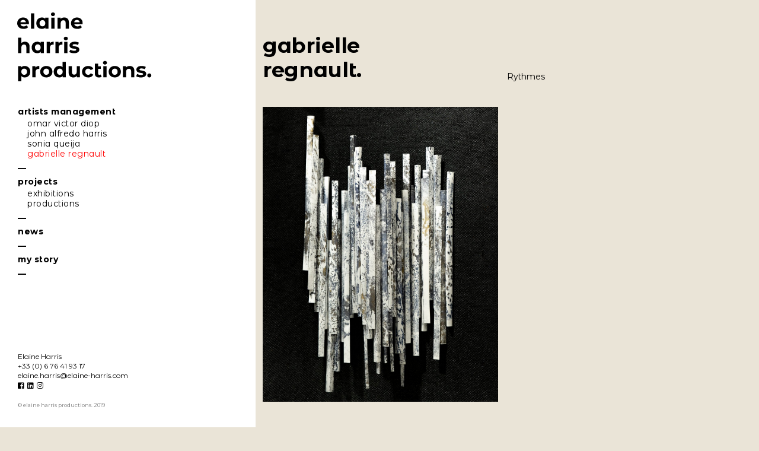

--- FILE ---
content_type: text/html; charset=UTF-8
request_url: https://elaine-harris.com/artists-management/gabrielle-regnault/rythmes/
body_size: 5821
content:
<!DOCTYPE html>
<html lang="fr-FR" class="no-js">

<head>

<!-- Global site tag (gtag.js) - Google Analytics -->
<script async src="https://www.googletagmanager.com/gtag/js?id=UA-140098747-1"></script>
<script>
  window.dataLayer = window.dataLayer || [];
  function gtag(){dataLayer.push(arguments);}
  gtag('js', new Date());

  gtag('config', 'UA-140098747-1');
</script>

<!-- Made by Julien Félix Web -->
<!-- Julien Félix Web is @ http://www.julienfelix.com/ -->
<!-- Julien Félix Web contact: contact@julienfelix.com -->

<meta charset="UTF-8">
<meta name="viewport" content="width=device-width, initial-scale=1">

<meta name="description" content="Talent agent for artists and designers, with an extensive background in art buying, over the years I have worked closely with world-renowned photographers to create distinctive and eye-catching advertising campaigns for high profile international clients." />

<link rel="profile" href="http://gmpg.org/xfn/11">

<link rel="stylesheet" href="https://pro.fontawesome.com/releases/v5.7.2/css/brands.css" integrity="sha384-BKw0P+CQz9xmby+uplDwp82Py8x1xtYPK3ORn/ZSoe6Dk3ETP59WCDnX+fI1XCKK" crossorigin="anonymous">
<link rel="stylesheet" href="https://pro.fontawesome.com/releases/v5.7.2/css/fontawesome.css" integrity="sha384-iD1qS/uJjE9q9kecNUe9R4FRvcinAvTcPClTz7NI8RI5gUsJ+eaeJeblG1Ex0ieh" crossorigin="anonymous">

<link rel="stylesheet" href="https://cdn.plyr.io/3.5.2/plyr.css" />
<script src="https://cdn.plyr.io/3.5.2/plyr.js"></script>



	<link rel="stylesheet" href="https://elaine-harris.com/wp-content/themes/jfw_elaineharris/css/photoswipe.css"> 
	<link rel="stylesheet" href="https://elaine-harris.com/wp-content/themes/jfw_elaineharris/css/default-skin/default-skin.css"> 
	<script src="https://elaine-harris.com/wp-content/themes/jfw_elaineharris/js/photoswipe.min.js"></script> 
	<script src="https://elaine-harris.com/wp-content/themes/jfw_elaineharris/js/photoswipe-ui-default.min.js"></script>



<title>Rythmes &#8211; elaine harris productions.</title>
<meta name='robots' content='max-image-preview:large' />
	<style>img:is([sizes="auto" i], [sizes^="auto," i]) { contain-intrinsic-size: 3000px 1500px }</style>
	<link rel="alternate" type="application/rss+xml" title="elaine harris productions. &raquo; Flux" href="https://elaine-harris.com/feed/" />
<link rel="alternate" type="application/rss+xml" title="elaine harris productions. &raquo; Flux des commentaires" href="https://elaine-harris.com/comments/feed/" />
<link rel='stylesheet' id='wp-block-library-css' href='https://elaine-harris.com/wp-includes/css/dist/block-library/style.min.css?ver=6.8.3' type='text/css' media='all' />
<style id='classic-theme-styles-inline-css' type='text/css'>
/*! This file is auto-generated */
.wp-block-button__link{color:#fff;background-color:#32373c;border-radius:9999px;box-shadow:none;text-decoration:none;padding:calc(.667em + 2px) calc(1.333em + 2px);font-size:1.125em}.wp-block-file__button{background:#32373c;color:#fff;text-decoration:none}
</style>
<style id='global-styles-inline-css' type='text/css'>
:root{--wp--preset--aspect-ratio--square: 1;--wp--preset--aspect-ratio--4-3: 4/3;--wp--preset--aspect-ratio--3-4: 3/4;--wp--preset--aspect-ratio--3-2: 3/2;--wp--preset--aspect-ratio--2-3: 2/3;--wp--preset--aspect-ratio--16-9: 16/9;--wp--preset--aspect-ratio--9-16: 9/16;--wp--preset--color--black: #000000;--wp--preset--color--cyan-bluish-gray: #abb8c3;--wp--preset--color--white: #ffffff;--wp--preset--color--pale-pink: #f78da7;--wp--preset--color--vivid-red: #cf2e2e;--wp--preset--color--luminous-vivid-orange: #ff6900;--wp--preset--color--luminous-vivid-amber: #fcb900;--wp--preset--color--light-green-cyan: #7bdcb5;--wp--preset--color--vivid-green-cyan: #00d084;--wp--preset--color--pale-cyan-blue: #8ed1fc;--wp--preset--color--vivid-cyan-blue: #0693e3;--wp--preset--color--vivid-purple: #9b51e0;--wp--preset--gradient--vivid-cyan-blue-to-vivid-purple: linear-gradient(135deg,rgba(6,147,227,1) 0%,rgb(155,81,224) 100%);--wp--preset--gradient--light-green-cyan-to-vivid-green-cyan: linear-gradient(135deg,rgb(122,220,180) 0%,rgb(0,208,130) 100%);--wp--preset--gradient--luminous-vivid-amber-to-luminous-vivid-orange: linear-gradient(135deg,rgba(252,185,0,1) 0%,rgba(255,105,0,1) 100%);--wp--preset--gradient--luminous-vivid-orange-to-vivid-red: linear-gradient(135deg,rgba(255,105,0,1) 0%,rgb(207,46,46) 100%);--wp--preset--gradient--very-light-gray-to-cyan-bluish-gray: linear-gradient(135deg,rgb(238,238,238) 0%,rgb(169,184,195) 100%);--wp--preset--gradient--cool-to-warm-spectrum: linear-gradient(135deg,rgb(74,234,220) 0%,rgb(151,120,209) 20%,rgb(207,42,186) 40%,rgb(238,44,130) 60%,rgb(251,105,98) 80%,rgb(254,248,76) 100%);--wp--preset--gradient--blush-light-purple: linear-gradient(135deg,rgb(255,206,236) 0%,rgb(152,150,240) 100%);--wp--preset--gradient--blush-bordeaux: linear-gradient(135deg,rgb(254,205,165) 0%,rgb(254,45,45) 50%,rgb(107,0,62) 100%);--wp--preset--gradient--luminous-dusk: linear-gradient(135deg,rgb(255,203,112) 0%,rgb(199,81,192) 50%,rgb(65,88,208) 100%);--wp--preset--gradient--pale-ocean: linear-gradient(135deg,rgb(255,245,203) 0%,rgb(182,227,212) 50%,rgb(51,167,181) 100%);--wp--preset--gradient--electric-grass: linear-gradient(135deg,rgb(202,248,128) 0%,rgb(113,206,126) 100%);--wp--preset--gradient--midnight: linear-gradient(135deg,rgb(2,3,129) 0%,rgb(40,116,252) 100%);--wp--preset--font-size--small: 13px;--wp--preset--font-size--medium: 20px;--wp--preset--font-size--large: 36px;--wp--preset--font-size--x-large: 42px;--wp--preset--spacing--20: 0.44rem;--wp--preset--spacing--30: 0.67rem;--wp--preset--spacing--40: 1rem;--wp--preset--spacing--50: 1.5rem;--wp--preset--spacing--60: 2.25rem;--wp--preset--spacing--70: 3.38rem;--wp--preset--spacing--80: 5.06rem;--wp--preset--shadow--natural: 6px 6px 9px rgba(0, 0, 0, 0.2);--wp--preset--shadow--deep: 12px 12px 50px rgba(0, 0, 0, 0.4);--wp--preset--shadow--sharp: 6px 6px 0px rgba(0, 0, 0, 0.2);--wp--preset--shadow--outlined: 6px 6px 0px -3px rgba(255, 255, 255, 1), 6px 6px rgba(0, 0, 0, 1);--wp--preset--shadow--crisp: 6px 6px 0px rgba(0, 0, 0, 1);}:where(.is-layout-flex){gap: 0.5em;}:where(.is-layout-grid){gap: 0.5em;}body .is-layout-flex{display: flex;}.is-layout-flex{flex-wrap: wrap;align-items: center;}.is-layout-flex > :is(*, div){margin: 0;}body .is-layout-grid{display: grid;}.is-layout-grid > :is(*, div){margin: 0;}:where(.wp-block-columns.is-layout-flex){gap: 2em;}:where(.wp-block-columns.is-layout-grid){gap: 2em;}:where(.wp-block-post-template.is-layout-flex){gap: 1.25em;}:where(.wp-block-post-template.is-layout-grid){gap: 1.25em;}.has-black-color{color: var(--wp--preset--color--black) !important;}.has-cyan-bluish-gray-color{color: var(--wp--preset--color--cyan-bluish-gray) !important;}.has-white-color{color: var(--wp--preset--color--white) !important;}.has-pale-pink-color{color: var(--wp--preset--color--pale-pink) !important;}.has-vivid-red-color{color: var(--wp--preset--color--vivid-red) !important;}.has-luminous-vivid-orange-color{color: var(--wp--preset--color--luminous-vivid-orange) !important;}.has-luminous-vivid-amber-color{color: var(--wp--preset--color--luminous-vivid-amber) !important;}.has-light-green-cyan-color{color: var(--wp--preset--color--light-green-cyan) !important;}.has-vivid-green-cyan-color{color: var(--wp--preset--color--vivid-green-cyan) !important;}.has-pale-cyan-blue-color{color: var(--wp--preset--color--pale-cyan-blue) !important;}.has-vivid-cyan-blue-color{color: var(--wp--preset--color--vivid-cyan-blue) !important;}.has-vivid-purple-color{color: var(--wp--preset--color--vivid-purple) !important;}.has-black-background-color{background-color: var(--wp--preset--color--black) !important;}.has-cyan-bluish-gray-background-color{background-color: var(--wp--preset--color--cyan-bluish-gray) !important;}.has-white-background-color{background-color: var(--wp--preset--color--white) !important;}.has-pale-pink-background-color{background-color: var(--wp--preset--color--pale-pink) !important;}.has-vivid-red-background-color{background-color: var(--wp--preset--color--vivid-red) !important;}.has-luminous-vivid-orange-background-color{background-color: var(--wp--preset--color--luminous-vivid-orange) !important;}.has-luminous-vivid-amber-background-color{background-color: var(--wp--preset--color--luminous-vivid-amber) !important;}.has-light-green-cyan-background-color{background-color: var(--wp--preset--color--light-green-cyan) !important;}.has-vivid-green-cyan-background-color{background-color: var(--wp--preset--color--vivid-green-cyan) !important;}.has-pale-cyan-blue-background-color{background-color: var(--wp--preset--color--pale-cyan-blue) !important;}.has-vivid-cyan-blue-background-color{background-color: var(--wp--preset--color--vivid-cyan-blue) !important;}.has-vivid-purple-background-color{background-color: var(--wp--preset--color--vivid-purple) !important;}.has-black-border-color{border-color: var(--wp--preset--color--black) !important;}.has-cyan-bluish-gray-border-color{border-color: var(--wp--preset--color--cyan-bluish-gray) !important;}.has-white-border-color{border-color: var(--wp--preset--color--white) !important;}.has-pale-pink-border-color{border-color: var(--wp--preset--color--pale-pink) !important;}.has-vivid-red-border-color{border-color: var(--wp--preset--color--vivid-red) !important;}.has-luminous-vivid-orange-border-color{border-color: var(--wp--preset--color--luminous-vivid-orange) !important;}.has-luminous-vivid-amber-border-color{border-color: var(--wp--preset--color--luminous-vivid-amber) !important;}.has-light-green-cyan-border-color{border-color: var(--wp--preset--color--light-green-cyan) !important;}.has-vivid-green-cyan-border-color{border-color: var(--wp--preset--color--vivid-green-cyan) !important;}.has-pale-cyan-blue-border-color{border-color: var(--wp--preset--color--pale-cyan-blue) !important;}.has-vivid-cyan-blue-border-color{border-color: var(--wp--preset--color--vivid-cyan-blue) !important;}.has-vivid-purple-border-color{border-color: var(--wp--preset--color--vivid-purple) !important;}.has-vivid-cyan-blue-to-vivid-purple-gradient-background{background: var(--wp--preset--gradient--vivid-cyan-blue-to-vivid-purple) !important;}.has-light-green-cyan-to-vivid-green-cyan-gradient-background{background: var(--wp--preset--gradient--light-green-cyan-to-vivid-green-cyan) !important;}.has-luminous-vivid-amber-to-luminous-vivid-orange-gradient-background{background: var(--wp--preset--gradient--luminous-vivid-amber-to-luminous-vivid-orange) !important;}.has-luminous-vivid-orange-to-vivid-red-gradient-background{background: var(--wp--preset--gradient--luminous-vivid-orange-to-vivid-red) !important;}.has-very-light-gray-to-cyan-bluish-gray-gradient-background{background: var(--wp--preset--gradient--very-light-gray-to-cyan-bluish-gray) !important;}.has-cool-to-warm-spectrum-gradient-background{background: var(--wp--preset--gradient--cool-to-warm-spectrum) !important;}.has-blush-light-purple-gradient-background{background: var(--wp--preset--gradient--blush-light-purple) !important;}.has-blush-bordeaux-gradient-background{background: var(--wp--preset--gradient--blush-bordeaux) !important;}.has-luminous-dusk-gradient-background{background: var(--wp--preset--gradient--luminous-dusk) !important;}.has-pale-ocean-gradient-background{background: var(--wp--preset--gradient--pale-ocean) !important;}.has-electric-grass-gradient-background{background: var(--wp--preset--gradient--electric-grass) !important;}.has-midnight-gradient-background{background: var(--wp--preset--gradient--midnight) !important;}.has-small-font-size{font-size: var(--wp--preset--font-size--small) !important;}.has-medium-font-size{font-size: var(--wp--preset--font-size--medium) !important;}.has-large-font-size{font-size: var(--wp--preset--font-size--large) !important;}.has-x-large-font-size{font-size: var(--wp--preset--font-size--x-large) !important;}
:where(.wp-block-post-template.is-layout-flex){gap: 1.25em;}:where(.wp-block-post-template.is-layout-grid){gap: 1.25em;}
:where(.wp-block-columns.is-layout-flex){gap: 2em;}:where(.wp-block-columns.is-layout-grid){gap: 2em;}
:root :where(.wp-block-pullquote){font-size: 1.5em;line-height: 1.6;}
</style>
<link rel='stylesheet' id='jfw-elaineharris-style-css' href='https://elaine-harris.com/wp-content/themes/jfw_elaineharris/style.css?ver=6.8.3' type='text/css' media='all' />
<script type="text/javascript" src="https://elaine-harris.com/wp-includes/js/jquery/jquery.min.js?ver=3.7.1" id="jquery-core-js"></script>
<script type="text/javascript" src="https://elaine-harris.com/wp-includes/js/jquery/jquery-migrate.min.js?ver=3.4.1" id="jquery-migrate-js"></script>
<link rel="https://api.w.org/" href="https://elaine-harris.com/wp-json/" /><link rel="alternate" title="JSON" type="application/json" href="https://elaine-harris.com/wp-json/wp/v2/pages/1762" /><link rel="EditURI" type="application/rsd+xml" title="RSD" href="https://elaine-harris.com/xmlrpc.php?rsd" />
<meta name="generator" content="WordPress 6.8.3" />
<link rel="canonical" href="https://elaine-harris.com/artists-management/gabrielle-regnault/rythmes/" />
<link rel='shortlink' href='https://elaine-harris.com/?p=1762' />
<link rel="alternate" title="oEmbed (JSON)" type="application/json+oembed" href="https://elaine-harris.com/wp-json/oembed/1.0/embed?url=https%3A%2F%2Felaine-harris.com%2Fartists-management%2Fgabrielle-regnault%2Frythmes%2F" />
<link rel="alternate" title="oEmbed (XML)" type="text/xml+oembed" href="https://elaine-harris.com/wp-json/oembed/1.0/embed?url=https%3A%2F%2Felaine-harris.com%2Fartists-management%2Fgabrielle-regnault%2Frythmes%2F&#038;format=xml" />

</head>

<body class="wp-singular page-template page-template-page-artist-serie page-template-page-artist-serie-php page page-id-1762 page-child parent-pageid-1454 wp-theme-jfw_elaineharris">

<div id="page" class="site">

	<div class="site-inner">

		<div id="burger-menu"><span></span><span></span><span></span></div>

		<header id="masthead" class="site-header" role="banner">

			<div class="site-header-main">

				<div class="site-branding">
				
					<h1 class="site-title"><a href="https://elaine-harris.com/" rel="home">elaine harris productions.</a></h1>
				</div><!-- .site-branding -->

				<div id="site-header-menu" class="site-header-menu">

											<nav id="site-navigation" class="main-navigation" role="navigation" aria-label="Primary Menu">
							<div class="menu-menu-container"><ul id="menu-menu" class="primary-menu"><li class=' menu-item menu-item-type-post_type menu-item-object-page menu-item-home current-page-ancestor menu-item-has-children eh-template-page-management'><a href="https://elaine-harris.com/"><span class="alt">a</span>r<span class="alt">t</span>is<span class="alt">t</span>s m<span class="alt">a</span>n<span class="alt">a</span>gemen<span class="alt">t</span></a>
<ul class="sub-menu">
<li class=' menu-item menu-item-type-post_type menu-item-object-page eh-template-page-artist'><a href="https://elaine-harris.com/artists-management/omar-victor-diop/">om<span class="alt">a</span>r vic<span class="alt">t</span>or diop</a></li>
<li class=' menu-item menu-item-type-post_type menu-item-object-page eh-template-page-artist'><a href="https://elaine-harris.com/artists-management/john-alfredo-harris/">john <span class="alt">a</span>lfredo h<span class="alt">a</span>rris</a></li>
<li class=' menu-item menu-item-type-post_type menu-item-object-page eh-template-page-artist'><a href="https://elaine-harris.com/artists-management/sonia-queija/">soni<span class="alt">a</span> queij<span class="alt">a</span></a></li>
<li class=' menu-item menu-item-type-post_type menu-item-object-page current-page-ancestor eh-template-page-artist'><a href="https://elaine-harris.com/artists-management/gabrielle-regnault/">g<span class="alt">a</span>brielle regn<span class="alt">a</span>ul<span class="alt">t</span></a></li>
</ul>
</li>
<li class=' menu-item menu-item-type-post_type menu-item-object-page menu-item-has-children eh-template-page-projects'><a href="https://elaine-harris.com/projects/exhibitions/">projec<span class="alt">t</span>s</a>
<ul class="sub-menu">
<li class='eh-project menu-item menu-item-type-post_type menu-item-object-page eh-template-page-projects'><a href="https://elaine-harris.com/projects/exhibitions/">exhibi<span class="alt">t</span>ions</a></li>
<li class='eh-project menu-item menu-item-type-post_type menu-item-object-page eh-template-page-projects'><a href="https://elaine-harris.com/projects/productions/">produc<span class="alt">t</span>ions</a></li>
</ul>
</li>
<li class=' menu-item menu-item-type-post_type menu-item-object-page eh-template-page-news'><a href="https://elaine-harris.com/news/">news</a></li>
<li class=' menu-item menu-item-type-post_type menu-item-object-page eh-template-page-about'><a href="https://elaine-harris.com/my-story/">my s<span class="alt">t</span>ory</a></li>
</ul></div>						</nav><!-- .main-navigation -->
						
				</div><!-- .site-header-menu -->

				<div class="eh-header-footer">
<p>El<span class="alt">a</span>ine H<span class="alt">a</span>rris<br />
<a href="tel:0033676419317">+33 (0) 6 76 41 93 17</a><br />
<a href="mailto:ela&#105;n&#101;&#46;&#104;a&#114;&#114;&#105;s&#64;el&#97;i&#110;e&#45;h&#97;r&#114;is&#46;&#99;o&#109;">&#101;l<span class="alt">&#97;</span>i&#110;&#101;&#46;&#104;<span class="alt">a</span>r&#114;is&#64;&#101;l<span class="alt">a</span>ine-&#104;<span class="alt">a</span>&#114;ri&#115;.&#99;&#111;&#109;</a></p>
					<ul>
					<li>
						<a href="https://www.facebook.com/ElaineHarrisProductions/" target="_blank"><i class="fab fa-facebook-square"></i></a>
					</li>
					<li>
						<a href="https://www.linkedin.com/company/elaine-harris-productions/about/" target="_blank"><i class="fab fa-linkedin"></i></a>
					</li>
					<li>
						<a href="https://www.instagram.com/elaineharrisproductions/" target="_blank"><i class="fab fa-instagram"></i></a>
					</li>
					</ul>
					<span class="eh-copyright-link"><br/><a href="https://elaine-harris.com/copyright/">© elaine harris productions. 2019</a></span>
				</div>

			</div><!-- .site-header-main -->

		</header><!-- .site-header -->

		<div id="content" class="site-content">

<div id="primary" class="content-area">

	<main id="main" class="site-main" role="main">

<header><h1>g<span class="alt">a</span>brielle<br/>regn<span class="alt">a</span>ul<span class="alt">t</span>.</h1><div class="eh-artist-menu">Ry<span class="alt">t</span>hmes</div></header><div class="eh_artist_serie_main_holder eh_serie_holder grid"><div class="grid-sizer"></div><div class="gutter-sizer"></div><a data-pswp-uid="0" data-width="1152" data-height="1440" href="https://elaine-harris.com/wp-content/uploads/2023/06/QM_230608_0107-1152x1440.jpg" class=" grid-item"><img src="https://elaine-harris.com/wp-content/uploads/2023/06/QM_230608_0107-1152x1440.jpg" width="1152" height="1440" alt=""/></a></div><div class="eh_artist_about container"><div><img src="" height="0" /></div><div></div></div>
	</main><!-- .site-main -->

</div><!-- .content-area -->


		</div><!-- .site-content -->

		<footer id="colophon" class="site-footer" role="contentinfo">

			<div class="eh-footer-footer">
<p>El<span class="alt">a</span>ine H<span class="alt">a</span>rris<br />
<a href="tel:0033676419317">+33 (0) 6 76 41 93 17</a><br />
<a href="mailto:ela&#105;n&#101;&#46;&#104;a&#114;&#114;&#105;s&#64;el&#97;i&#110;e&#45;h&#97;r&#114;is&#46;&#99;o&#109;">&#101;l<span class="alt">&#97;</span>i&#110;&#101;&#46;&#104;<span class="alt">a</span>r&#114;is&#64;&#101;l<span class="alt">a</span>ine-&#104;<span class="alt">a</span>&#114;ri&#115;.&#99;&#111;&#109;</a></p>
				<ul>
					<li>
						<a href="https://www.facebook.com/ElaineHarrisProductions/" target="_blank"><i class="fab fa-facebook-square"></i></a>
					</li>
					<li>
						<a href="https://www.linkedin.com/company/elaine-harris-productions/about/" target="_blank"><i class="fab fa-linkedin"></i></a>
					</li>
					<li>
						<a href="https://www.instagram.com/elaineharrisproductions/" target="_blank"><i class="fab fa-instagram"></i></a>
					</li>
				</ul>

				<span class="eh-copyright-link"><br/><a href="https://elaine-harris.com/copyright/">© elaine harris productions. 2019</a></span>

			</div>

		</footer><!-- .site-footer -->

	</div><!-- .site-inner -->

</div><!-- .site -->

<script type="speculationrules">
{"prefetch":[{"source":"document","where":{"and":[{"href_matches":"\/*"},{"not":{"href_matches":["\/wp-*.php","\/wp-admin\/*","\/wp-content\/uploads\/*","\/wp-content\/*","\/wp-content\/plugins\/*","\/wp-content\/themes\/jfw_elaineharris\/*","\/*\\?(.+)"]}},{"not":{"selector_matches":"a[rel~=\"nofollow\"]"}},{"not":{"selector_matches":".no-prefetch, .no-prefetch a"}}]},"eagerness":"conservative"}]}
</script>
<script type="text/javascript" src="https://elaine-harris.com/wp-content/themes/jfw_elaineharris/js/jquery.smooth-scroll.min.js?ver=20151204" id="jfw-elaineharris-smoothscroll-js"></script>
<script type="text/javascript" src="https://elaine-harris.com/wp-content/themes/jfw_elaineharris/js/imagesloaded.pkgd.min.js?ver=20151204" id="jfw-elaineharris-imagesloaded-js"></script>
<script type="text/javascript" src="https://elaine-harris.com/wp-content/themes/jfw_elaineharris/js/masonry.pkgd.min.js?ver=20151204" id="jfw-elaineharris-masonry-js"></script>
<script type="text/javascript" src="https://elaine-harris.com/wp-content/themes/jfw_elaineharris/js/functions.js?ver=20220912" id="jfw-elaineharris-script-js"></script>

<div class="pswp" tabindex="-1" role="dialog" aria-hidden="true">

    <div class="pswp__bg"></div>

    <div class="pswp__scroll-wrap">

        <div class="pswp__container">
            <div class="pswp__item"></div>
            <div class="pswp__item"></div>
            <div class="pswp__item"></div>
        </div>

        <div class="pswp__ui pswp__ui--hidden">

            <div class="pswp__top-bar">

                <div class="pswp__counter"></div>

                <button class="pswp__button pswp__button--close" title="Close (Esc)"></button>

                <button class="pswp__button pswp__button--share" title="Share"></button>

                <button class="pswp__button pswp__button--fs" title="Toggle fullscreen"></button>

                <button class="pswp__button pswp__button--zoom" title="Zoom in/out"></button>

                <div class="pswp__preloader">
                    <div class="pswp__preloader__icn">
                      <div class="pswp__preloader__cut">
                        <div class="pswp__preloader__donut"></div>
                      </div>
                    </div>
                </div>
            </div>

            <div class="pswp__share-modal pswp__share-modal--hidden pswp__single-tap">
                <div class="pswp__share-tooltip"></div> 
            </div>

            <button class="pswp__button pswp__button--arrow--left" title="Previous (arrow left)">
            </button>

            <button class="pswp__button pswp__button--arrow--right" title="Next (arrow right)">
            </button>

            <div class="pswp__caption">
                <div class="pswp__caption__center"></div>
            </div>

        </div>

    </div>

</div>


</body>

</html>

<!-- Dynamic page generated in 0.457 seconds. -->
<!-- Cached page generated by WP-Super-Cache on 2026-01-18 10:16:53 -->

<!-- super cache -->

--- FILE ---
content_type: text/css
request_url: https://elaine-harris.com/wp-content/themes/jfw_elaineharris/style.css?ver=6.8.3
body_size: 32741
content:
/*!
Theme Name: Elaine Harris
Theme URI: http://www.elaine-harris.com/
Author: Julien Félix Web
Author URI: http://www.julienfelix.com/
Description: Elaine Harris
Version: 1.0
Tags: Photography
Text Domain: jfw_elaineharris
*/@import url("https://fonts.googleapis.com/css?family=Montserrat:300,300i,400,400i,700,700i&subset=latin-ext");@import url("https://fonts.googleapis.com/css?family=Montserrat+Alternates:300,300i,400,400i,700,700i&subset=latin-ext");html,body,div,span,applet,object,iframe,h1,h2,h3,h4,h5,h6,p,blockquote,pre,a,abbr,acronym,address,big,cite,code,del,dfn,em,img,ins,kbd,q,s,samp,small,strike,strong,sub,sup,tt,var,b,u,i,center,dl,dt,dd,ol,ul,li,fieldset,form,label,legend,table,caption,tbody,tfoot,thead,tr,th,td,article,aside,canvas,details,embed,figure,figcaption,footer,header,hgroup,menu,nav,output,ruby,section,summary,time,mark,audio,video{margin:0;padding:0;border:0;font-size:100%;font:inherit;vertical-align:baseline}article,aside,details,figcaption,figure,footer,header,hgroup,menu,nav,section{display:block}body{line-height:1}ol,ul{list-style:none}blockquote,q{quotes:none}blockquote:before,blockquote:after,q:before,q:after{content:'';content:none}table{border-collapse:collapse;border-spacing:0}body{font-family:'Montserrat', sans-serif;font-size:14px;line-height:17px;letter-spacing:0;margin:30px 18px 30px 30px;background-color:#EEEEEE}span.alt{font-family:'Montserrat Alternates', 'Montserrat', sans-serif}a{color:inherit;text-decoration:none}a:hover{text-decoration:underline}.site-inner{display:flex;flex-direction:row}@media only screen and (max-width: 507px){.site-inner{flex-direction:column}}.site-inner #content{padding-top:150px;width:calc( ( ( 100vw - 60px ) * ( 5/6 ) ) + 6px);margin-left:calc( ( ( 100vw - 60px ) * ( 1/6 ) ) + 6px)}@media only screen and (max-width: 2300px){.site-inner #content{width:calc( ( ( 100vw - 60px ) * ( 4/5 ) ) + 6px);margin-left:calc( ( ( 100vw - 60px ) * ( 1/5 ) ) + 6px)}}@media only screen and (max-width: 1920px){.site-inner #content{width:calc( ( ( 100vw - 60px ) * ( 3/4 ) ) + 6px);margin-left:calc( ( ( 100vw - 60px ) * ( 1/4 ) ) + 6px)}}@media only screen and (max-width: 1280px){.site-inner #content{width:calc( ( ( 100vw - 60px ) * ( 2/3 ) ) + 6px);margin-left:calc( ( ( 100vw - 60px ) * ( 1/3 ) ) + 6px)}}@media only screen and (max-width: 768px){.site-inner #content{width:calc( ( ( 100vw - 60px ) * ( 1/2 ) ) + 6px);margin-left:calc( ( ( 100vw - 60px ) * ( 1/2 ) ) + 6px)}}@media only screen and (max-width: 507px){.site-inner #content{padding-top:0;width:calc( 100vw - 60px);margin-left:0}}body.page main header{min-height:123px;display:flex;flex-direction:row;align-items:flex-end;position:fixed;top:0;padding:15px 0 15px 12px;width:calc( ( ( 100vw - 60px ) * ( 5/6 ) ) + 24px);left:calc( ( ( 100vw - 60px ) * ( 1/6 ) ) + 24px);z-index:1}@media only screen and (max-width: 2300px){body.page main header{width:calc( ( ( 100vw - 60px ) * ( 4/5 ) ) + 24px);left:calc( ( ( 100vw - 60px ) * ( 1/5 ) ) + 24px)}}@media only screen and (max-width: 1920px){body.page main header{width:calc( ( ( 100vw - 60px ) * ( 3/4 ) ) + 24px);left:calc( ( ( 100vw - 60px ) * ( 1/4 ) ) + 24px)}}@media only screen and (max-width: 1280px){body.page main header{width:calc( ( ( 100vw - 60px ) * ( 2/3 ) ) + 24px);left:calc( ( ( 100vw - 60px ) * ( 1/3 ) ) + 24px)}}@media only screen and (max-width: 768px){body.page main header{width:calc( ( ( 100vw - 60px ) * ( 1/2 ) ) + 24px);left:calc( ( ( 100vw - 60px ) * ( 1/2 ) ) + 24px)}}@media only screen and (max-width: 507px){body.page main header{width:calc( 100vw - 60px);left:0;position:relative;min-height:0;padding:0;flex-direction:column;align-items:flex-start}}body.page main header h1{font-size:35px;line-height:41px;font-weight:700;letter-spacing:-0.15px;margin-right:12px;width:calc( 20% - 18px)}@media only screen and (max-width: 2300px){body.page main header h1{width:calc( 25% - 18px)}}@media only screen and (max-width: 1920px){body.page main header h1{width:calc( 33.333333% - 18px)}}@media only screen and (max-width: 1280px){body.page main header h1{width:calc( 50% - 18px)}}@media only screen and (max-width: 768px){body.page main header h1{width:100%}}@media only screen and (max-width: 507px){body.page main header h1{width:100%;margin-top:24px;margin-bottom:24px;margin-right:0}}body.page main header h2{font-size:14px;line-height:16px;font-weight:700;letter-spacing:-0.15px;padding-bottom:5px;width:calc( 40% - 12px)}@media only screen and (max-width: 2300px){body.page main header h2{width:calc( 50% - 12px)}}@media only screen and (max-width: 1920px){body.page main header h2{width:calc( 66.666666% - 12px)}}@media only screen and (max-width: 1280px){body.page main header h2{width:calc( 50% - 12px)}}@media only screen and (max-width: 768px){body.page main header h2{display:none}}body.page main .grid{z-index:0}body.page main .grid-sizer,body.page main .grid-item{width:calc( 20% - 12px)}@media only screen and (max-width: 2300px){body.page main .grid-sizer,body.page main .grid-item{width:calc( 25% - 12px)}}@media only screen and (max-width: 1920px){body.page main .grid-sizer,body.page main .grid-item{width:calc( 33.333333% - 12px)}}@media only screen and (max-width: 1280px){body.page main .grid-sizer,body.page main .grid-item{width:calc( 50% - 12px)}}@media only screen and (max-width: 768px){body.page main .grid-sizer,body.page main .grid-item{width:100%}}@media only screen and (max-width: 507px){body.page main .grid-sizer,body.page main .grid-item{width:100%}}body.page main .eh_col_holder{display:flex;flex-direction:row}@media only screen and (max-width: 768px){body.page main .eh_col_holder{flex-direction:column}}body.page main .eh_col{width:calc( 20% - 12px);margin-right:12px}@media only screen and (max-width: 2300px){body.page main .eh_col{width:calc( 25% - 12px)}}@media only screen and (max-width: 1920px){body.page main .eh_col{width:calc( 33.333333% - 12px)}}@media only screen and (max-width: 1280px){body.page main .eh_col{width:calc( 50% - 12px)}}@media only screen and (max-width: 768px){body.page main .eh_col{width:100%}}@media only screen and (max-width: 507px){body.page main .eh_col{width:100%}}body.page main .eh_col>img{width:100%;height:auto;margin-bottom:24px;position:-webkit-sticky;position:sticky;top:180px}@media only screen and (max-width: 507px){body.page main .eh_col>img{top:auto;position:relative}}body.page main .eh_col_double{width:calc( 40% - 12px)}@media only screen and (max-width: 2300px){body.page main .eh_col_double{width:calc( 50% - 12px)}}@media only screen and (max-width: 1920px){body.page main .eh_col_double{width:calc( 66.666666% - 12px)}}@media only screen and (max-width: 1280px){body.page main .eh_col_double{width:calc( 50% - 12px)}}@media only screen and (max-width: 768px){body.page main .eh_col_double{width:100%}}@media only screen and (max-width: 507px){body.page main .eh_col_double{width:100%}}body.page main .eh_col_double>p{margin-top:-4px}body.page main .gutter-sizer{width:12px}body.page main article{margin-bottom:24px}body.page main article>img{width:100%;height:auto;display:block;margin-bottom:12px;display:block;opacity:0;-webkit-transition:opacity .3s ease-out;-moz-transition:opacity .3s ease-out;-ms-transition:opacity .3s ease-out;-o-transition:opacity .3s ease-out;transition:opacity .3s ease-out}body.page main article>img.jfw_loaded{opacity:1.0}body.page.admin-bar main header{margin-top:32px}@media only screen and (max-width: 782px){body.page.admin-bar main header{margin-top:46px}}@media only screen and (max-width: 507px){body.page.admin-bar main header{margin-top:0}}body.page.admin-bar main .eh_col>img{top:212px}body.page-template-page-home{background-color:#fff}body.page-template-page-home main header{background-color:#fff}body.page-template-page-home main a.grid-item{position:relative;margin-bottom:12px}body.page-template-page-home main a.grid-item.eh-card-corner{border-radius:10px;overflow:hidden}body.page-template-page-home main a.grid-item.eh-card-corner>div{border-radius:10px}body.page-template-page-home main a.grid-item>div{position:absolute;top:0;bottom:0;left:0;right:0;padding:24px;display:flex;opacity:0.0;justify-content:center;text-align:center;align-items:center;color:#fff;font-weight:700;font-size:30px;line-height:36px;background-color:rgba(172,68,58,0.8);-webkit-transition:opacity .3s ease-out;-moz-transition:opacity .3s ease-out;-ms-transition:opacity .3s ease-out;-o-transition:opacity .3s ease-out;transition:opacity .3s ease-out}body.page-template-page-home main a.grid-item img{width:100%;height:auto;display:block;display:block;opacity:0.0;-webkit-transition:opacity .3s ease-out;-moz-transition:opacity .3s ease-out;-ms-transition:opacity .3s ease-out;-o-transition:opacity .3s ease-out;transition:opacity .3s ease-out}body.page-template-page-home main a.grid-item img.jfw_loaded{opacity:1.0}body.page-template-page-home main a.grid-item:hover>div{opacity:1.0}body.page-template-page-management{background-color:#fff}body.page-template-page-management main header{background-color:#fff}@media only screen and (max-width: 782px){body.page-template-page-management main header h1{margin-bottom:0;margin-top:0}}body.page-template-page-management main a.grid-item{position:relative;margin-bottom:12px}body.page-template-page-management main a.grid-item.eh-card-corner{border-radius:10px;overflow:hidden}body.page-template-page-management main a.grid-item.eh-card-corner>div{border-radius:10px}body.page-template-page-management main a.grid-item>div{position:absolute;top:0;bottom:0;left:0;right:0;padding:12px;background-color:aqua;display:none;justify-content:center;text-align:center;align-items:center;color:#fff;font-weight:700;font-size:20px;line-height:24px;letter-spacing:0.5px;background-color:rgba(172,68,58,0.8)}body.page-template-page-management main a.grid-item img{width:100%;height:auto;display:block;display:block;opacity:0.0;-webkit-transition:opacity .3s ease-out;-moz-transition:opacity .3s ease-out;-ms-transition:opacity .3s ease-out;-o-transition:opacity .3s ease-out;transition:opacity .3s ease-out}body.page-template-page-management main a.grid-item img.jfw_loaded{opacity:1.0}body.page-template-page-management main a.grid-item:hover>div{display:flex}body.page-template-page-projects,body.page-template-page-project{background-color:#f0f}body.page-template-page-projects main header,body.page-template-page-project main header{background-color:#f0f}@media only screen and (max-width: 768px){body.page-template-page-projects main header .eh-artist-menu,body.page-template-page-project main header .eh-artist-menu{margin-bottom:24px}}body.page-template-page-projects main header .eh-artist-menu ul a:hover,body.page-template-page-project main header .eh-artist-menu ul a:hover{text-decoration:none;opacity:0.75}body.page-template-page-projects main header .eh-artist-menu ul a.active,body.page-template-page-project main header .eh-artist-menu ul a.active{font-weight:700;font-style:italic}body.page-template-page-projects main a.grid-item,body.page-template-page-project main a.grid-item{position:relative;margin-bottom:12px}body.page-template-page-projects main a.grid-item.eh-card-corner,body.page-template-page-project main a.grid-item.eh-card-corner{border-radius:10px;overflow:hidden}body.page-template-page-projects main a.grid-item.eh-card-corner>div,body.page-template-page-project main a.grid-item.eh-card-corner>div{border-radius:10px}body.page-template-page-projects main a.grid-item>div,body.page-template-page-project main a.grid-item>div{position:absolute;top:0;bottom:0;left:0;right:0;padding:24px;background-color:aqua;display:flex;opacity:0.0;justify-content:center;text-align:center;align-items:center;color:#fff;font-weight:700;font-size:20px;line-height:24px;letter-spacing:0.5px;background-color:rgba(172,68,58,0.8);-webkit-transition:opacity .3s ease-out;-moz-transition:opacity .3s ease-out;-ms-transition:opacity .3s ease-out;-o-transition:opacity .3s ease-out;transition:opacity .3s ease-out}body.page-template-page-projects main a.grid-item img,body.page-template-page-project main a.grid-item img{width:100%;height:auto;display:block;display:block;opacity:0.0;-webkit-transition:opacity .3s ease-out;-moz-transition:opacity .3s ease-out;-ms-transition:opacity .3s ease-out;-o-transition:opacity .3s ease-out;transition:opacity .3s ease-out}body.page-template-page-projects main a.grid-item img.jfw_loaded,body.page-template-page-project main a.grid-item img.jfw_loaded{opacity:1.0}body.page-template-page-projects main a.grid-item:hover>div,body.page-template-page-project main a.grid-item:hover>div{opacity:1.0}body.page-template-page-projects main .eh_project_serie_player,body.page-template-page-project main .eh_project_serie_player{position:relative;padding-top:56.65%;margin-right:12px;display:block}@media only screen and (max-width: 507px){body.page-template-page-projects main .eh_project_serie_player,body.page-template-page-project main .eh_project_serie_player{margin-right:0}}body.page-template-page-projects main .eh_project_serie_player iframe,body.page-template-page-project main .eh_project_serie_player iframe{position:absolute;left:0;top:0;right:0;bottom:0;width:100% !important;height:100%}body.page-template-page-projects main p,body.page-template-page-project main p{font-size:14px;line-height:18px;margin-bottom:18px;margin-left:12px;width:calc( ( ( 100vw - 60px ) * ( 2/6 ) ))}@media only screen and (max-width: 2300px){body.page-template-page-projects main p,body.page-template-page-project main p{width:calc( ( ( 100vw - 60px ) * ( 2/5 ) ))}}@media only screen and (max-width: 1920px){body.page-template-page-projects main p,body.page-template-page-project main p{width:calc( ( ( 100vw - 60px ) * ( 2/4 ) ))}}@media only screen and (max-width: 1280px){body.page-template-page-projects main p,body.page-template-page-project main p{width:calc( ( ( 100vw - 60px ) * ( 1/3 ) ))}}@media only screen and (max-width: 768px){body.page-template-page-projects main p,body.page-template-page-project main p{width:calc( ( ( 100vw - 60px ) * ( 1/2 ) ));margin-left:0}}@media only screen and (max-width: 507px){body.page-template-page-projects main p,body.page-template-page-project main p{padding-top:0;width:calc( 100vw - 60px);margin-left:0}}body.page-template-page-projects main .eh_artist_about,body.page-template-page-project main .eh_artist_about{display:flex;flex-direction:row;width:100%;margin-top:30px}@media only screen and (max-width: 768px){body.page-template-page-projects main .eh_artist_about,body.page-template-page-project main .eh_artist_about{flex-direction:column}}@media only screen and (max-width: 507px){body.page-template-page-projects main .eh_artist_about,body.page-template-page-project main .eh_artist_about{flex-direction:column;margin-top:0}}body.page-template-page-projects main .eh_artist_about>div img,body.page-template-page-project main .eh_artist_about>div img{width:calc( ( ( 100vw - 60px ) * ( 1/6 ) ) - 12px);height:auto;margin-bottom:18px}@media only screen and (max-width: 2300px){body.page-template-page-projects main .eh_artist_about>div img,body.page-template-page-project main .eh_artist_about>div img{width:calc( ( ( 100vw - 60px ) * ( 1/5 ) ) - 12px)}}@media only screen and (max-width: 1920px){body.page-template-page-projects main .eh_artist_about>div img,body.page-template-page-project main .eh_artist_about>div img{width:calc( ( ( 100vw - 60px ) * ( 1/4 ) ) - 12px)}}@media only screen and (max-width: 1280px){body.page-template-page-projects main .eh_artist_about>div img,body.page-template-page-project main .eh_artist_about>div img{width:calc( ( ( 100vw - 60px ) * ( 1/3 ) ) - 12px)}}@media only screen and (max-width: 768px){body.page-template-page-projects main .eh_artist_about>div img,body.page-template-page-project main .eh_artist_about>div img{width:calc( ( ( 100vw - 60px ) * ( 1/2 ) ) + 6px)}}@media only screen and (max-width: 507px){body.page-template-page-projects main .eh_artist_about>div img,body.page-template-page-project main .eh_artist_about>div img{padding-top:0;width:calc( 100vw - 60px)}}@media only screen and (max-width: 507px){body.admin-bar.page-template-page-project main .eh_project_serie_main_holder>div img{min-height:0}}body.page-template-page-project{background-color:#f0f}body.page-template-page-project main header{background-color:#f0f}body.page-template-page-project .pswp__bg{background-color:#f0f}body.page-template-page-project .pswp__top-bar,body.page-template-page-project .pswp__caption{background:none}body.page-template-page-project .pswp__button--arrow--left:before,body.page-template-page-project .pswp__button--arrow--right:before{background-color:rgba(255,0,255,0)}body.page-template-page-africalive{background-color:#80ff80}body.page-template-page-africalive main header{background-color:#80ff80}body.page-template-page-africalive main header h2{font-size:20px;line-height:24px;letter-spacing:-0.15px;padding-bottom:3px}body.page-template-page-africalive main p{font-size:20px;line-height:24px;font-weight:300;margin-bottom:24px}body.page-template-page-news{background-color:cyan}body.page-template-page-news main header{background-color:cyan}body.page-template-page-news main article p{font-weight:700;font-size:12px;line-height:15px;word-break:break-word}body.page-template-page-news main article p em{font-style:normal;font-weight:400}body.page-template-page-news main article p i{font-style:italic}body.page-template-page-about{background-color:#ff6400}body.page-template-page-about main header{background-color:#ff6400}body.page-template-page-about main header h2{font-size:20px;line-height:24px;letter-spacing:-0.15px;padding-bottom:3px}body.page-template-page-about main p{font-size:20px;line-height:24px;font-weight:300;margin-bottom:24px}body.page-template-page-artist,body.page-template-page-artist-serie{background-color:#eae4d7}body.page-template-page-artist main header,body.page-template-page-artist-serie main header{background-color:#eae4d7}@media only screen and (max-width: 768px){body.page-template-page-artist main header .eh-artist-menu,body.page-template-page-artist-serie main header .eh-artist-menu{margin-bottom:24px}}body.page-template-page-artist main header .eh-artist-menu ul a:hover,body.page-template-page-artist-serie main header .eh-artist-menu ul a:hover{text-decoration:none;opacity:0.75}body.page-template-page-artist main header .eh-artist-menu ul a.active,body.page-template-page-artist-serie main header .eh-artist-menu ul a.active{font-weight:700;font-style:italic}body.page-template-page-artist main a.grid-item,body.page-template-page-artist-serie main a.grid-item{position:relative;margin-bottom:12px}body.page-template-page-artist main a.grid-item.eh-card-corner,body.page-template-page-artist-serie main a.grid-item.eh-card-corner{border-radius:10px;overflow:hidden}body.page-template-page-artist main a.grid-item.eh-card-corner>div,body.page-template-page-artist-serie main a.grid-item.eh-card-corner>div{border-radius:10px}body.page-template-page-artist main a.grid-item>div,body.page-template-page-artist-serie main a.grid-item>div{position:absolute;top:0;bottom:0;left:0;right:0;padding:24px;background-color:aqua;display:flex;opacity:0.0;justify-content:center;text-align:center;align-items:center;color:#fff;font-weight:700;font-size:20px;line-height:24px;letter-spacing:0.5px;background-color:rgba(172,68,58,0.8);-webkit-transition:opacity .3s ease-out;-moz-transition:opacity .3s ease-out;-ms-transition:opacity .3s ease-out;-o-transition:opacity .3s ease-out;transition:opacity .3s ease-out}body.page-template-page-artist main a.grid-item img,body.page-template-page-artist-serie main a.grid-item img{width:100%;height:auto;display:block;display:block;opacity:0.0;-webkit-transition:opacity .3s ease-out;-moz-transition:opacity .3s ease-out;-ms-transition:opacity .3s ease-out;-o-transition:opacity .3s ease-out;transition:opacity .3s ease-out}body.page-template-page-artist main a.grid-item img.jfw_loaded,body.page-template-page-artist-serie main a.grid-item img.jfw_loaded{opacity:1.0}body.page-template-page-artist main a.grid-item:hover>div,body.page-template-page-artist-serie main a.grid-item:hover>div{opacity:1.0}body.page-template-page-artist main .eh_project_serie_player,body.page-template-page-artist-serie main .eh_project_serie_player{position:relative;padding-top:56.65%;margin-right:12px;display:block}@media only screen and (max-width: 507px){body.page-template-page-artist main .eh_project_serie_player,body.page-template-page-artist-serie main .eh_project_serie_player{margin-right:0}}body.page-template-page-artist main .eh_project_serie_player iframe,body.page-template-page-artist-serie main .eh_project_serie_player iframe{position:absolute;left:0;top:0;right:0;bottom:0;width:100% !important;height:100%}body.page-template-page-artist main h2,body.page-template-page-artist-serie main h2{display:none;font-size:35px;line-height:35px;font-weight:700;margin-bottom:36px}body.page-template-page-artist main p,body.page-template-page-artist-serie main p{font-size:14px;line-height:18px;margin-bottom:18px;margin-left:12px;width:calc( ( ( 100vw - 60px ) * ( 2/6 ) ))}@media only screen and (max-width: 2300px){body.page-template-page-artist main p,body.page-template-page-artist-serie main p{width:calc( ( ( 100vw - 60px ) * ( 2/5 ) ))}}@media only screen and (max-width: 1920px){body.page-template-page-artist main p,body.page-template-page-artist-serie main p{width:calc( ( ( 100vw - 60px ) * ( 2/4 ) ))}}@media only screen and (max-width: 1280px){body.page-template-page-artist main p,body.page-template-page-artist-serie main p{width:calc( ( ( 100vw - 60px ) * ( 1/3 ) ))}}@media only screen and (max-width: 768px){body.page-template-page-artist main p,body.page-template-page-artist-serie main p{width:calc( ( ( 100vw - 60px ) * ( 1/2 ) ));margin-left:0}}@media only screen and (max-width: 507px){body.page-template-page-artist main p,body.page-template-page-artist-serie main p{padding-top:0;width:calc( 100vw - 60px);margin-left:0}}body.page-template-page-artist main .eh_artist_about,body.page-template-page-artist-serie main .eh_artist_about{display:flex;flex-direction:row;width:100%}@media only screen and (max-width: 768px){body.page-template-page-artist main .eh_artist_about,body.page-template-page-artist-serie main .eh_artist_about{flex-direction:column}}@media only screen and (max-width: 507px){body.page-template-page-artist main .eh_artist_about,body.page-template-page-artist-serie main .eh_artist_about{flex-direction:column}}body.page-template-page-artist main .eh_artist_about>div img,body.page-template-page-artist-serie main .eh_artist_about>div img{width:calc( ( ( 100vw - 60px ) * ( 1/6 ) ) - 12px);height:auto;margin-bottom:18px}@media only screen and (max-width: 2300px){body.page-template-page-artist main .eh_artist_about>div img,body.page-template-page-artist-serie main .eh_artist_about>div img{width:calc( ( ( 100vw - 60px ) * ( 1/5 ) ) - 12px)}}@media only screen and (max-width: 1920px){body.page-template-page-artist main .eh_artist_about>div img,body.page-template-page-artist-serie main .eh_artist_about>div img{width:calc( ( ( 100vw - 60px ) * ( 1/4 ) ) - 12px)}}@media only screen and (max-width: 1280px){body.page-template-page-artist main .eh_artist_about>div img,body.page-template-page-artist-serie main .eh_artist_about>div img{width:calc( ( ( 100vw - 60px ) * ( 1/3 ) ) - 12px)}}@media only screen and (max-width: 768px){body.page-template-page-artist main .eh_artist_about>div img,body.page-template-page-artist-serie main .eh_artist_about>div img{width:calc( ( ( 100vw - 60px ) * ( 1/2 ) ) + 6px)}}@media only screen and (max-width: 507px){body.page-template-page-artist main .eh_artist_about>div img,body.page-template-page-artist-serie main .eh_artist_about>div img{padding-top:0;width:calc( 100vw - 60px)}}body.page-template-page-artist main .eh_artist_main_holder>div,body.page-template-page-artist-serie main .eh_artist_main_holder>div{margin-bottom:36px}body.page-template-page-artist main .eh_artist_main_holder>div:last-child,body.page-template-page-artist-serie main .eh_artist_main_holder>div:last-child{min-height:calc( 100vh - 249px)}@media only screen and (max-width: 507px){body.page-template-page-artist main .eh_artist_main_holder>div:last-child,body.page-template-page-artist-serie main .eh_artist_main_holder>div:last-child{min-height:calc( 100vh - 190px)}}body.page-template-page-artist .eh_artist_about,body.page-template-page-artist-serie .eh_artist_about{display:flex;flex-direction:row;width:100%;margin-top:30px}@media only screen and (max-width: 768px){body.page-template-page-artist .eh_artist_about,body.page-template-page-artist-serie .eh_artist_about{flex-direction:column}}@media only screen and (max-width: 507px){body.page-template-page-artist .eh_artist_about,body.page-template-page-artist-serie .eh_artist_about{flex-direction:column;margin-top:0}}body.page-template-page-artist .eh_artist_about>div img,body.page-template-page-artist-serie .eh_artist_about>div img{width:calc( ( ( 100vw - 60px ) * ( 1/6 ) ) - 12px);height:auto;margin-bottom:18px}@media only screen and (max-width: 2300px){body.page-template-page-artist .eh_artist_about>div img,body.page-template-page-artist-serie .eh_artist_about>div img{width:calc( ( ( 100vw - 60px ) * ( 1/5 ) ) - 12px)}}@media only screen and (max-width: 1920px){body.page-template-page-artist .eh_artist_about>div img,body.page-template-page-artist-serie .eh_artist_about>div img{width:calc( ( ( 100vw - 60px ) * ( 1/4 ) ) - 12px)}}@media only screen and (max-width: 1280px){body.page-template-page-artist .eh_artist_about>div img,body.page-template-page-artist-serie .eh_artist_about>div img{width:calc( ( ( 100vw - 60px ) * ( 1/3 ) ) - 12px)}}@media only screen and (max-width: 768px){body.page-template-page-artist .eh_artist_about>div img,body.page-template-page-artist-serie .eh_artist_about>div img{width:calc( ( ( 100vw - 60px ) * ( 1/2 ) ) + 6px)}}@media only screen and (max-width: 507px){body.page-template-page-artist .eh_artist_about>div img,body.page-template-page-artist-serie .eh_artist_about>div img{padding-top:0;width:calc( 100vw - 60px)}}body.page-template-page-artist .pswp__bg,body.page-template-page-artist-serie .pswp__bg{background-color:#eae4d7}body.page-template-page-artist .pswp__top-bar,body.page-template-page-artist .pswp__caption,body.page-template-page-artist-serie .pswp__top-bar,body.page-template-page-artist-serie .pswp__caption{background:none}body.page-template-page-artist .pswp__button--arrow--left:before,body.page-template-page-artist .pswp__button--arrow--right:before,body.page-template-page-artist-serie .pswp__button--arrow--left:before,body.page-template-page-artist-serie .pswp__button--arrow--right:before{background-color:rgba(234,228,215,0)}body.admin-bar.page-template-page-artist main .eh_artist_main_holder>div:last-child{min-height:calc( 100vh - 281px)}@media only screen and (max-width: 507px){body.admin-bar.page-template-page-artist main .eh_artist_main_holder>div:last-child{min-height:0}}@media only screen and (max-width: 507px){body.admin-bar.page-template-page-artist-serie main .eh_artist_serie_main_holder>div img{min-height:0}}header#masthead{position:fixed;width:calc( (( 100vw - 60px )*1/6) - 6px);left:0;top:0;bottom:0;padding:30px 0 30px 30px;background-color:#fff}@media only screen and (max-width: 2300px){header#masthead{width:calc( (( 100vw - 60px )*1/5) - 6px)}}@media only screen and (max-width: 1920px){header#masthead{width:calc( (( 100vw - 60px )*1/4) - 6px)}}@media only screen and (max-width: 1280px){header#masthead{width:calc( (( 100vw - 60px )*1/3) - 6px)}}@media only screen and (max-width: 768px){header#masthead{width:calc( (( 100vw - 60px )*1/2) - 6px)}}@media only screen and (max-width: 507px){header#masthead{width:calc( 100vw - 30px);position:relative;left:auto;top:auto;bottom:auto;margin-left:-30px;margin-top:-30px;height:100px;overflow:hidden}header#masthead.eh-open{height:auto}}@media only screen and (max-width: 320px){header#masthead{height:86px}header#masthead.eh-open{height:auto}}body.admin-bar header#masthead{margin-top:32px}@media only screen and (max-width: 782px){body.admin-bar header#masthead{margin-top:46px}}@media only screen and (max-width: 507px){body.admin-bar header#masthead{margin-top:-30px}}header#masthead .site-header-main{display:flex;flex-direction:column;height:calc( 100vh - 60px)}@media only screen and (max-width: 507px){header#masthead .site-header-main{height:auto}}body.admin-bar header#masthead .site-header-main{height:calc( 100vh - 92px)}@media only screen and (max-width: 782px){body.admin-bar header#masthead .site-header-main{height:calc( 100vh - 106px)}}header#masthead .site-header-main .site-branding{flex-grow:0;flex-shrink:0}header#masthead .site-header-main .site-branding h1.site-title{text-indent:-5000px;display:block;height:117px;width:227px;margin-left:-1px;margin-top:-9px;margin-bottom:42px;background-image:url(assets/ehp_logo.svg);background-size:contain;background-repeat:no-repeat;background-position:left top}@media only screen and (max-width: 320px){header#masthead .site-header-main .site-branding h1.site-title{width:200px;height:103px}}header#masthead .site-header-main .site-branding h1.site-title>a{display:block;width:100%;height:100%}header#masthead .site-header-main .site-header-menu{flex-grow:1;flex-shrink:1;letter-spacing:0.5px;font-weight:700}header#masthead .site-header-main .site-header-menu nav>div>ul>li:after{content:"—";display:block;color:black !important;height:30px;line-height:30px}header#masthead .site-header-main .site-header-menu nav>div>ul>li.eh-template-page-artist,header#masthead .site-header-main .site-header-menu nav>div>ul>li.eh-project{font-weight:400 !important}header#masthead .site-header-main .site-header-menu nav>div>ul>li.eh-template-page-artist:after,header#masthead .site-header-main .site-header-menu nav>div>ul>li.eh-project:after{content:''}header#masthead .site-header-main .site-header-menu nav>div>ul>li>.sub-menu{display:block;padding-left:16px;font-style:normal;color:black;margin-top:3px}header#masthead .site-header-main .site-header-menu nav>div>ul>li>.sub-menu>li{font-weight:400}header#masthead .site-header-main .site-header-menu nav>div>ul>li>.sub-menu>li.current-menu-item,header#masthead .site-header-main .site-header-menu nav>div>ul>li>.sub-menu>li.current-page-ancestor{color:red}header#masthead .site-header-main .site-header-menu nav>div>ul>li.current-menu-item,header#masthead .site-header-main .site-header-menu nav>div>ul>li.current-page-ancestor{color:red}header#masthead .site-header-main .site-header-menu nav>div>ul>li.current-menu-item.menu-item-has-children,header#masthead .site-header-main .site-header-menu nav>div>ul>li.current-page-ancestor.menu-item-has-children{color:black}header#masthead .site-header-main .site-header-menu nav>div>ul>li.current-menu-item.eh-template-page-management,header#masthead .site-header-main .site-header-menu nav>div>ul>li.current-page-ancestor.eh-template-page-management{font-style:normal;font-weight:700}header#masthead .site-header-main .site-header-menu nav>div>ul>li a:hover{text-decoration:none}header#masthead .site-header-main .eh-header-footer{flex-grow:0;flex-shrink:0;padding-right:12px;font-size:12px;line-height:16px}@media only screen and (max-width: 507px){header#masthead .site-header-main .eh-header-footer{display:none}}header#masthead .site-header-main .eh-header-footer>ul{display:flex;flex-direction:row;margin-top:1px}header#masthead .site-header-main .eh-header-footer>ul li{margin-right:5px}header#masthead .site-header-main .eh-header-footer>ul li a:hover{opacity:0.5}header#masthead .site-header-main .eh-header-footer .eh-copyright-link{font-size:9px;line-height:9px;opacity:0.5}#burger-menu{position:absolute;display:none;width:40px;height:27px;top:102px;right:30px;z-index:1000}@media only screen and (max-width: 320px){#burger-menu{top:91px}}@media only screen and (max-width: 507px){#burger-menu{display:block}}#burger-menu>span{display:block;position:absolute;width:100%;height:5px;background-color:black}#burger-menu>span:nth-child(2){margin-top:11px}#burger-menu>span:nth-child(3){margin-top:22px}footer.site-footer{display:none}@media only screen and (max-width: 507px){footer.site-footer{display:block;margin-top:24px}}footer.site-footer .eh-footer-footer{flex-grow:0;flex-shrink:0;padding-right:12px;font-size:12px;line-height:16px}footer.site-footer .eh-footer-footer>ul{display:flex;flex-direction:row;margin-top:1px}footer.site-footer .eh-footer-footer>ul li{margin-right:5px}footer.site-footer .eh-footer-footer>ul li a:hover{opacity:0.5}footer.site-footer .eh-footer-footer .eh-copyright-link{font-size:9px;line-height:9px;opacity:0.5}


--- FILE ---
content_type: text/javascript
request_url: https://elaine-harris.com/wp-content/themes/jfw_elaineharris/js/functions.js?ver=20220912
body_size: 5343
content:
/**
 * @package JFW
 * @subpackage Elaine Harris
 * @since JFW Elaine Harris ! 1.0
 */

( function( $ )
{

	$( document ).ready( function() {

		// this will disable dragging of all images
		$("img").mousedown(function(e){
			e.preventDefault()
		});

		// this will disable right-click on all images
		$("body").on("contextmenu",function(e){
			return false;
		});

		var grid = $('.grid').masonry({
			itemSelector: '.grid-item',
			columnWidth: '.grid-sizer',
			gutter: '.gutter-sizer',
			percentPosition: true,
			transitionDuration: 0
		});

		grid.imagesLoaded().progress( function( instance, image ) {
			grid.masonry('layout');
			console.log( $( image.img ) );
			$( image.img ).addClass( 'jfw_loaded' );
			setTimeout(function(){ grid.masonry('layout'); }, 100);
		});

		grid.masonry('layout');

		var this_offset;
		if( $(window).width() < 376 ){
			this_offset = -30;
		}else{
			if( $( 'div#wpadminbar' ).length > 0 ){
				this_offset = -( $( 'body main header' ).outerHeight() + $( 'div#wpadminbar' ).outerHeight() );
			}else{
				this_offset = -( $( 'body main header' ).outerHeight() );
			}
		}

		$( 'body' ).smoothScroll({
			delegateSelector: '.eh-artist-menu>ul>li>a',
			offset: this_offset,
			speed: 500,
		});

		var $sections = $('.container');

		$(window).scroll(function(){

			var currentScroll = $(this).scrollTop() + 220; // check 220
			var $currentSection

			$sections.each(function(){
				var divPosition = $(this).offset().top;
				if( divPosition - 1 < currentScroll ){
					$currentSection = $(this);
				}

				if( $currentSection != undefined ){
					var id = $currentSection.attr('id');
					$('.eh-artist-menu>ul>li>a').removeClass('active');
					$("[href=#"+id+"]").addClass('active');
				}else{
					$('.eh-artist-menu>ul>li>a').removeClass('active');
				}

			});

		});

		$(window).resize(function(){

			if( $(window).width() < 376 ){
				this_offset = -30;
			}else{
				if( $( 'div#wpadminbar' ).length > 0 ){
					this_offset = -( $( 'body main header' ).outerHeight() + $( 'div#wpadminbar' ).outerHeight() );
				}else{
					this_offset = -( $( 'body main header' ).outerHeight() );
				}
			}

		});

		$( '#burger-menu' ).click( function(e){

			$('header#masthead').toggleClass( 'eh-open' );

		} );

		var initPhotoSwipeFromDOM = function(gallerySelector) {

			var parseThumbnailElements = function( el ) {

				var items = [],
				id_count = 0,
				item;
				console.log( el );
				$( el ).find( 'a' ).each(
					function(){
						var omsrc = $(this).find('img').attr('src');

						item = {
							src: $(this).attr('href'),
							w: $(this).attr('data-width'),
							h: $(this).attr('data-height'),
							title: $(this).attr('data-caption'),
							alt: 'Ottolinger',
							msrc: omsrc,
							el: $(this)
						};
						items.push( item );
						id_count ++ ;
					}
				);
				return items;

			};



			var photoswipeParseHash = function() {

				var hash = window.location.hash.substring(1),
				params = {};

				if(hash.length < 5) {
					return params;
				}

				var vars = hash.split('&');
				for (var i = 0; i < vars.length; i++) {

					if(!vars[i]) {
						continue;
					}

					var pair = vars[i].split('=');
					if(pair.length < 2) {
						continue;
					}

					params[pair[0]] = pair[1];
				}

				if(params.gid) {
					params.gid = parseInt(params.gid, 10);
				}

				return params;
			};



			var openPhotoSwipe = function( index, galleryElement, disableAnimation, fromURL ) {

				var pswpElement = document.querySelectorAll('.pswp')[0],
				gallery,
				options,
				items;

				items = parseThumbnailElements(galleryElement);

				options = {
					barsSize: { top: 30, bottom: 30 },
					galleryUID: 1,
					fullscreenEl: false,
					timeToIdle: 1000000,
					zoomEl: false,
					shareEl: false,
					counterEl: false,
					getThumbBoundsFn: function(index) {
						var thumbnail = $(items[index].el).find('img')[0], // find thumbnail
						pageYScroll = window.pageYOffset || document.documentElement.scrollTop,
						rect = thumbnail.getBoundingClientRect();
						return {x:rect.left, y:rect.top + pageYScroll, w:rect.width};
					}

				};


				if(fromURL) {
					if(options.galleryPIDs) {
						for(var j = 0; j < items.length; j++) {
							if(items[j].pid == index) {
								options.index = j;
								break;
							}
						}
					} else {
						options.index = parseInt(index, 10) - 1;
					}
				} else {
					options.index = parseInt(index, 10);
				}

				if( isNaN(options.index) ) {
					return;
				}

				if(disableAnimation) {
					options.showAnimationDuration = 0;
				}

				gallery = new PhotoSwipe( pswpElement, PhotoSwipeUI_Default, items, options);
				gallery.init();
			};



			var galleryElements = $( gallerySelector );
			var id_count = 0;
			$( galleryElements ).find('a').each(
				function(){
					$(this).attr( 'data-pswp-uid', id_count );
					$(this).click(
						function( event ){
							console.log( $(this).parent() );
							event.preventDefault();
							var index = $(this).attr( 'data-pswp-uid' );
							if(index >= 0) {
								openPhotoSwipe( index, $(this).parent().parent() );
							}
						}
					);
					id_count ++;
				}
			);

			var hashData = photoswipeParseHash();
			if(hashData.pid && hashData.gid) {
				openPhotoSwipe( hashData.pid ,  galleryElements[ hashData.gid - 1 ], true, true );
			}

		};

		initPhotoSwipeFromDOM('.eh_serie_holder');





	});

} )( jQuery );


--- FILE ---
content_type: image/svg+xml
request_url: https://elaine-harris.com/wp-content/themes/jfw_elaineharris/assets/ehp_logo.svg
body_size: 16321
content:

<svg width="227px" height="117px" viewBox="0 0 227 117" version="1.1" xmlns="http://www.w3.org/2000/svg" xmlns:xlink="http://www.w3.org/1999/xlink">
    <defs>
        <polygon id="path-1" points="0 0.965 110.553 0.965 110.553 28.79 0 28.79"></polygon>
    </defs>
    <g id="Page-1" stroke="none" stroke-width="1" fill="none" fill-rule="evenodd">
        <g id="Desktop-HD" transform="translate(-655.000000, -51.000000)">
            <g id="Group-8" transform="translate(655.000000, 50.000000)">
                <path d="M12.726,91.135 C10.136,91.135 8.164,91.952 6.811,93.585 L6.811,91.415 L1.596,91.415 L1.596,117.035 L7.056,117.035 L7.056,108.25 C8.432,109.767 10.322,110.525 12.726,110.525 C14.476,110.525 16.068,110.123 17.503,109.317 C18.938,108.513 20.064,107.381 20.881,105.923 C21.697,104.465 22.106,102.767 22.106,100.83 C22.106,98.894 21.697,97.196 20.881,95.738 C20.064,94.28 18.938,93.147 17.503,92.343 C16.068,91.537 14.476,91.135 12.726,91.135 L12.726,91.135 Z M11.781,106.045 C10.381,106.045 9.231,105.573 8.333,104.628 C7.435,103.683 6.986,102.417 6.986,100.83 C6.986,99.244 7.435,97.977 8.333,97.033 C9.231,96.087 10.381,95.615 11.781,95.615 C13.181,95.615 14.33,96.087 15.229,97.033 C16.126,97.977 16.576,99.244 16.576,100.83 C16.576,102.417 16.126,103.683 15.229,104.628 C14.33,105.573 13.181,106.045 11.781,106.045 L11.781,106.045 Z M30.762,93.9 L30.762,91.415 L25.547,91.415 L25.547,110.245 L31.007,110.245 L31.007,101.355 C31.007,99.605 31.45,98.293 32.337,97.418 C33.224,96.543 34.449,96.105 36.012,96.105 C36.222,96.105 36.63,96.129 37.237,96.175 L37.237,91.135 C35.79,91.135 34.513,91.369 33.405,91.835 C32.296,92.302 31.415,92.99 30.762,93.9 L30.762,93.9 Z M49.08,110.525 C51.063,110.525 52.836,110.111 54.4,109.283 C55.963,108.455 57.188,107.305 58.075,105.835 C58.961,104.365 59.405,102.697 59.405,100.83 C59.405,98.964 58.961,97.295 58.075,95.825 C57.188,94.355 55.963,93.206 54.4,92.378 C52.836,91.55 51.063,91.135 49.08,91.135 C47.096,91.135 45.317,91.55 43.742,92.378 C42.167,93.206 40.936,94.355 40.05,95.825 C39.163,97.295 38.72,98.964 38.72,100.83 C38.72,102.697 39.163,104.365 40.05,105.835 C40.936,107.305 42.167,108.455 43.742,109.283 C45.317,110.111 47.096,110.525 49.08,110.525 L49.08,110.525 Z M49.08,106.045 C47.68,106.045 46.525,105.573 45.615,104.628 C44.705,103.683 44.25,102.417 44.25,100.83 C44.25,99.244 44.705,97.977 45.615,97.033 C46.525,96.087 47.68,95.615 49.08,95.615 C50.48,95.615 51.629,96.087 52.527,97.033 C53.425,97.977 53.875,99.244 53.875,100.83 C53.875,102.417 53.425,103.683 52.527,104.628 C51.629,105.573 50.48,106.045 49.08,106.045 L49.08,106.045 Z M76.567,84.275 L76.567,93.41 C75.213,91.894 73.335,91.135 70.932,91.135 C69.158,91.135 67.554,91.532 66.119,92.325 C64.684,93.119 63.558,94.25 62.742,95.72 C61.925,97.19 61.517,98.894 61.517,100.83 C61.517,102.767 61.925,104.47 62.742,105.94 C63.558,107.41 64.684,108.542 66.119,109.335 C67.554,110.129 69.158,110.525 70.932,110.525 C73.498,110.525 75.458,109.709 76.812,108.075 L76.812,110.245 L82.027,110.245 L82.027,84.275 L76.567,84.275 Z M71.877,106.045 C70.477,106.045 69.322,105.573 68.412,104.628 C67.502,103.683 67.047,102.417 67.047,100.83 C67.047,99.244 67.502,97.977 68.412,97.033 C69.322,96.087 70.477,95.615 71.877,95.615 C73.253,95.615 74.397,96.087 75.307,97.033 C76.217,97.977 76.672,99.244 76.672,100.83 C76.672,102.417 76.217,103.683 75.307,104.628 C74.397,105.573 73.253,106.045 71.877,106.045 L71.877,106.045 Z M100.378,91.415 L100.378,100.725 C100.378,102.405 99.981,103.671 99.188,104.522 C98.395,105.375 97.345,105.8 96.038,105.8 C93.495,105.8 92.223,104.284 92.223,101.25 L92.223,91.415 L86.763,91.415 L86.763,102.055 C86.763,104.855 87.486,106.967 88.933,108.39 C90.38,109.814 92.34,110.525 94.813,110.525 C95.98,110.525 97.065,110.309 98.068,109.878 C99.071,109.446 99.935,108.822 100.658,108.005 L100.658,110.245 L105.838,110.245 L105.838,91.415 L100.378,91.415 Z M119.815,110.525 C121.798,110.525 123.53,110.105 125.012,109.265 C126.494,108.425 127.573,107.259 128.25,105.765 L124.015,103.455 C123.058,105.182 121.646,106.045 119.78,106.045 C118.356,106.045 117.178,105.579 116.245,104.645 C115.311,103.712 114.845,102.44 114.845,100.83 C114.845,99.22 115.311,97.949 116.245,97.015 C117.178,96.082 118.356,95.615 119.78,95.615 C121.623,95.615 123.035,96.479 124.015,98.205 L128.25,95.93 C127.573,94.39 126.494,93.206 125.012,92.378 C123.53,91.55 121.798,91.135 119.815,91.135 C117.808,91.135 116.005,91.55 114.407,92.378 C112.809,93.206 111.56,94.355 110.662,95.825 C109.764,97.295 109.315,98.964 109.315,100.83 C109.315,102.697 109.764,104.365 110.662,105.835 C111.56,107.305 112.809,108.455 114.407,109.283 C116.005,110.111 117.808,110.525 119.815,110.525 L119.815,110.525 Z M140.966,105.485 C140.313,105.952 139.566,106.185 138.726,106.185 C137.979,106.185 137.408,105.97 137.011,105.537 C136.614,105.106 136.416,104.494 136.416,103.7 L136.416,96.035 L141.071,96.035 L141.071,91.835 L136.416,91.835 L136.416,87.25 L130.956,87.25 L130.956,103.77 C130.956,105.987 131.563,107.667 132.776,108.81 C133.989,109.954 135.728,110.525 137.991,110.525 C138.831,110.525 139.642,110.425 140.424,110.227 C141.205,110.03 141.864,109.732 142.401,109.335 L140.966,105.485 Z M145.283,110.245 L150.743,110.245 L150.743,91.415 L145.283,91.415 L145.283,110.245 Z M148.013,88.79 C149.016,88.79 149.833,88.492 150.463,87.897 C151.093,87.302 151.408,86.55 151.408,85.64 C151.408,84.8 151.093,84.1 150.463,83.54 C149.833,82.98 149.016,82.7 148.013,82.7 C147.009,82.7 146.193,82.992 145.563,83.575 C144.933,84.159 144.618,84.882 144.618,85.745 C144.618,86.609 144.933,87.332 145.563,87.915 C146.193,88.499 147.009,88.79 148.013,88.79 L148.013,88.79 Z M164.58,110.525 C166.563,110.525 168.336,110.111 169.9,109.283 C171.463,108.455 172.688,107.305 173.575,105.835 C174.461,104.365 174.905,102.697 174.905,100.83 C174.905,98.964 174.461,97.295 173.575,95.825 C172.688,94.355 171.463,93.206 169.9,92.378 C168.336,91.55 166.563,91.135 164.58,91.135 C162.596,91.135 160.817,91.55 159.242,92.378 C157.667,93.206 156.436,94.355 155.55,95.825 C154.663,97.295 154.22,98.964 154.22,100.83 C154.22,102.697 154.663,104.365 155.55,105.835 C156.436,107.305 157.667,108.455 159.242,109.283 C160.817,110.111 162.596,110.525 164.58,110.525 L164.58,110.525 Z M164.58,106.045 C163.18,106.045 162.025,105.573 161.115,104.628 C160.205,103.683 159.75,102.417 159.75,100.83 C159.75,99.244 160.205,97.977 161.115,97.033 C162.025,96.087 163.18,95.615 164.58,95.615 C165.98,95.615 167.129,96.087 168.027,97.033 C168.925,97.977 169.375,99.244 169.375,100.83 C169.375,102.417 168.925,103.683 168.027,104.628 C167.129,105.573 165.98,106.045 164.58,106.045 L164.58,106.045 Z M189.791,91.135 C188.508,91.135 187.329,91.351 186.256,91.783 C185.183,92.215 184.284,92.827 183.561,93.62 L183.561,91.415 L178.346,91.415 L178.346,110.245 L183.806,110.245 L183.806,100.935 C183.806,99.255 184.214,97.99 185.031,97.138 C185.848,96.286 186.944,95.86 188.321,95.86 C189.558,95.86 190.503,96.227 191.156,96.962 C191.809,97.697 192.136,98.812 192.136,100.305 L192.136,110.245 L197.596,110.245 L197.596,99.465 C197.596,96.712 196.879,94.635 195.444,93.235 C194.009,91.835 192.124,91.135 189.791,91.135 L189.791,91.135 Z M208.668,110.525 C210.511,110.525 212.104,110.274 213.446,109.772 C214.787,109.271 215.808,108.565 216.508,107.655 C217.208,106.745 217.558,105.707 217.558,104.54 C217.558,103.164 217.196,102.09 216.473,101.32 C215.75,100.55 214.898,100.02 213.918,99.727 C212.938,99.436 211.678,99.162 210.138,98.905 C208.761,98.695 207.758,98.474 207.128,98.24 C206.498,98.007 206.183,97.599 206.183,97.015 C206.183,96.502 206.475,96.082 207.058,95.755 C207.641,95.429 208.516,95.265 209.683,95.265 C211.643,95.265 213.451,95.732 215.108,96.665 L216.928,92.78 C216.065,92.267 214.974,91.865 213.656,91.572 C212.337,91.281 211.013,91.135 209.683,91.135 C207.886,91.135 206.329,91.392 205.011,91.905 C203.692,92.419 202.689,93.136 202.001,94.058 C201.312,94.98 200.968,96.035 200.968,97.225 C200.968,98.649 201.336,99.745 202.071,100.515 C202.806,101.285 203.675,101.822 204.678,102.125 C205.681,102.429 206.953,102.697 208.493,102.93 C209.8,103.094 210.768,103.292 211.398,103.525 C212.028,103.759 212.343,104.144 212.343,104.68 C212.343,105.824 211.188,106.395 208.878,106.395 C207.735,106.395 206.568,106.226 205.378,105.888 C204.188,105.55 203.173,105.112 202.333,104.575 L200.513,108.495 C201.4,109.079 202.59,109.563 204.083,109.947 C205.576,110.332 207.105,110.525 208.668,110.525 L208.668,110.525 Z M222.785,110.525 C223.741,110.525 224.546,110.199 225.2,109.545 C225.853,108.892 226.18,108.075 226.18,107.095 C226.18,106.092 225.853,105.281 225.2,104.662 C224.546,104.045 223.741,103.735 222.785,103.735 C221.828,103.735 221.023,104.045 220.37,104.662 C219.716,105.281 219.39,106.092 219.39,107.095 C219.39,108.075 219.716,108.892 220.37,109.545 C221.023,110.199 221.828,110.525 222.785,110.525 L222.785,110.525 Z" id="Fill-1" fill="#000000"></path>
                <path d="M13.041,50.285 C11.827,50.285 10.707,50.477 9.681,50.862 C8.654,51.247 7.779,51.802 7.056,52.525 L7.056,43.425 L1.596,43.425 L1.596,69.395 L7.056,69.395 L7.056,60.085 C7.056,58.405 7.464,57.14 8.281,56.287 C9.097,55.436 10.194,55.01 11.571,55.01 C12.807,55.01 13.752,55.377 14.406,56.112 C15.059,56.847 15.386,57.962 15.386,59.455 L15.386,69.395 L20.846,69.395 L20.846,58.615 C20.846,55.862 20.128,53.785 18.693,52.385 C17.258,50.985 15.374,50.285 13.041,50.285 L13.041,50.285 Z M39.443,50.565 L39.443,52.56 C38.089,51.044 36.211,50.285 33.808,50.285 C32.034,50.285 30.43,50.682 28.995,51.475 C27.56,52.269 26.434,53.4 25.618,54.87 C24.801,56.34 24.393,58.044 24.393,59.98 C24.393,61.917 24.801,63.62 25.618,65.09 C26.434,66.56 27.56,67.692 28.995,68.485 C30.43,69.279 32.034,69.675 33.808,69.675 C36.374,69.675 38.334,68.859 39.688,67.225 L39.688,69.395 L44.903,69.395 L44.903,50.565 L39.443,50.565 Z M34.753,65.195 C33.353,65.195 32.198,64.723 31.288,63.777 C30.378,62.833 29.923,61.567 29.923,59.98 C29.923,58.394 30.378,57.127 31.288,56.182 C32.198,55.237 33.353,54.765 34.753,54.765 C36.129,54.765 37.273,55.237 38.183,56.182 C39.093,57.127 39.548,58.394 39.548,59.98 C39.548,61.567 39.093,62.833 38.183,63.777 C37.273,64.723 36.129,65.195 34.753,65.195 L34.753,65.195 Z M54.959,53.05 L54.959,50.565 L49.744,50.565 L49.744,69.395 L55.204,69.395 L55.204,60.505 C55.204,58.755 55.647,57.443 56.534,56.568 C57.421,55.693 58.646,55.255 60.209,55.255 C60.419,55.255 60.827,55.279 61.434,55.325 L61.434,50.285 C59.987,50.285 58.71,50.519 57.602,50.985 C56.493,51.452 55.612,52.14 54.959,53.05 L54.959,53.05 Z M69.706,53.05 L69.706,50.565 L64.491,50.565 L64.491,69.395 L69.951,69.395 L69.951,60.505 C69.951,58.755 70.394,57.443 71.281,56.568 C72.168,55.693 73.393,55.255 74.956,55.255 C75.166,55.255 75.574,55.279 76.181,55.325 L76.181,50.285 C74.734,50.285 73.456,50.519 72.349,50.985 C71.24,51.452 70.359,52.14 69.706,53.05 L69.706,53.05 Z M79.238,69.395 L84.698,69.395 L84.698,50.565 L79.238,50.565 L79.238,69.395 Z M81.968,47.94 C82.971,47.94 83.788,47.642 84.418,47.047 C85.048,46.452 85.363,45.7 85.363,44.79 C85.363,43.95 85.048,43.25 84.418,42.69 C83.788,42.13 82.971,41.85 81.968,41.85 C80.964,41.85 80.148,42.142 79.518,42.725 C78.888,43.309 78.573,44.032 78.573,44.895 C78.573,45.759 78.888,46.482 79.518,47.065 C80.148,47.649 80.964,47.94 81.968,47.94 L81.968,47.94 Z M95.91,69.675 C97.753,69.675 99.345,69.424 100.687,68.922 C102.029,68.421 103.05,67.715 103.75,66.805 C104.45,65.895 104.8,64.857 104.8,63.69 C104.8,62.314 104.438,61.24 103.715,60.47 C102.991,59.7 102.14,59.17 101.16,58.877 C100.18,58.586 98.92,58.312 97.38,58.055 C96.003,57.845 95,57.624 94.37,57.39 C93.74,57.157 93.425,56.749 93.425,56.165 C93.425,55.652 93.716,55.232 94.3,54.905 C94.883,54.579 95.758,54.415 96.925,54.415 C98.885,54.415 100.693,54.882 102.35,55.815 L104.17,51.93 C103.306,51.417 102.215,51.015 100.897,50.722 C99.579,50.431 98.255,50.285 96.925,50.285 C95.128,50.285 93.57,50.542 92.252,51.055 C90.934,51.569 89.93,52.286 89.242,53.208 C88.554,54.13 88.21,55.185 88.21,56.375 C88.21,57.799 88.577,58.895 89.312,59.665 C90.047,60.435 90.916,60.972 91.92,61.275 C92.923,61.579 94.195,61.847 95.735,62.08 C97.041,62.244 98.01,62.442 98.64,62.675 C99.27,62.909 99.585,63.294 99.585,63.83 C99.585,64.974 98.43,65.545 96.12,65.545 C94.976,65.545 93.81,65.376 92.62,65.037 C91.43,64.7 90.415,64.262 89.575,63.725 L87.755,67.645 C88.641,68.229 89.831,68.712 91.325,69.097 C92.818,69.482 94.346,69.675 95.91,69.675 L95.91,69.675 Z" id="Fill-3" fill="#000000"></path>
                <g id="Group-7" transform="translate(0.000000, 0.035000)">
                    <mask id="mask-2" fill="white">
                        <use xlink:href="#path-1"></use>
                    </mask>
                    <g id="Clip-6"></g>
                    <path d="M19.845,19.165 C19.845,17.205 19.419,15.485 18.568,14.002 C17.715,12.521 16.543,11.384 15.05,10.59 C13.556,9.797 11.888,9.4 10.045,9.4 C8.155,9.4 6.445,9.815 4.917,10.642 C3.389,11.471 2.187,12.626 1.312,14.108 C0.437,15.59 0,17.252 0,19.095 C0,20.962 0.443,22.63 1.33,24.1 C2.216,25.57 3.476,26.72 5.11,27.548 C6.743,28.376 8.621,28.79 10.745,28.79 C14.151,28.79 16.741,27.775 18.515,25.745 L15.61,22.595 C14.956,23.225 14.25,23.686 13.492,23.977 C12.734,24.27 11.865,24.415 10.885,24.415 C9.461,24.415 8.271,24.077 7.315,23.4 C6.358,22.724 5.751,21.802 5.495,20.635 L19.74,20.635 C19.81,19.725 19.845,19.235 19.845,19.165 L19.845,19.165 Z M10.08,13.53 C11.293,13.53 12.32,13.886 13.16,14.597 C14,15.31 14.513,16.26 14.7,17.45 L5.425,17.45 C5.611,16.237 6.125,15.28 6.965,14.58 C7.805,13.88 8.843,13.53 10.08,13.53 L10.08,13.53 Z M23.287,28.51 L28.747,28.51 L28.747,2.54 L23.287,2.54 L23.287,28.51 Z M47.274,9.68 L47.274,11.675 C45.92,10.159 44.041,9.4 41.639,9.4 C39.865,9.4 38.261,9.797 36.826,10.59 C35.391,11.384 34.265,12.515 33.449,13.985 C32.631,15.455 32.224,17.159 32.224,19.095 C32.224,21.032 32.631,22.735 33.449,24.205 C34.265,25.675 35.391,26.807 36.826,27.6 C38.261,28.394 39.865,28.79 41.639,28.79 C44.205,28.79 46.165,27.974 47.519,26.34 L47.519,28.51 L52.734,28.51 L52.734,9.68 L47.274,9.68 Z M42.584,24.31 C41.184,24.31 40.029,23.838 39.119,22.892 C38.209,21.948 37.754,20.682 37.754,19.095 C37.754,17.509 38.209,16.242 39.119,15.298 C40.029,14.353 41.184,13.88 42.584,13.88 C43.96,13.88 45.104,14.353 46.014,15.298 C46.924,16.242 47.379,17.509 47.379,19.095 C47.379,20.682 46.924,21.948 46.014,22.892 C45.104,23.838 43.96,24.31 42.584,24.31 L42.584,24.31 Z M57.575,28.51 L63.035,28.51 L63.035,9.68 L57.575,9.68 L57.575,28.51 Z M60.305,7.055 C61.308,7.055 62.125,6.757 62.755,6.162 C63.385,5.567 63.7,4.815 63.7,3.905 C63.7,3.065 63.385,2.365 62.755,1.805 C62.125,1.245 61.308,0.965 60.305,0.965 C59.301,0.965 58.485,1.257 57.855,1.84 C57.225,2.424 56.91,3.147 56.91,4.01 C56.91,4.874 57.225,5.597 57.855,6.18 C58.485,6.764 59.301,7.055 60.305,7.055 L60.305,7.055 Z M79.357,9.4 C78.073,9.4 76.895,9.616 75.822,10.048 C74.748,10.48 73.85,11.092 73.127,11.885 L73.127,9.68 L67.912,9.68 L67.912,28.51 L73.372,28.51 L73.372,19.2 C73.372,17.52 73.78,16.255 74.597,15.403 C75.413,14.551 76.51,14.125 77.887,14.125 C79.123,14.125 80.068,14.492 80.722,15.227 C81.375,15.963 81.702,17.077 81.702,18.57 L81.702,28.51 L87.162,28.51 L87.162,17.73 C87.162,14.977 86.444,12.9 85.009,11.5 C83.574,10.1 81.69,9.4 79.357,9.4 L79.357,9.4 Z M110.553,19.165 C110.553,17.205 110.127,15.485 109.276,14.002 C108.424,12.521 107.251,11.384 105.758,10.59 C104.265,9.797 102.596,9.4 100.753,9.4 C98.863,9.4 97.154,9.815 95.626,10.642 C94.097,11.471 92.896,12.626 92.021,14.108 C91.146,15.59 90.708,17.252 90.708,19.095 C90.708,20.962 91.151,22.63 92.038,24.1 C92.925,25.57 94.185,26.72 95.818,27.548 C97.451,28.376 99.33,28.79 101.453,28.79 C104.86,28.79 107.45,27.775 109.223,25.745 L106.318,22.595 C105.665,23.225 104.959,23.686 104.201,23.977 C103.442,24.27 102.573,24.415 101.593,24.415 C100.17,24.415 98.98,24.077 98.023,23.4 C97.066,22.724 96.46,21.802 96.203,20.635 L110.448,20.635 C110.518,19.725 110.553,19.235 110.553,19.165 L110.553,19.165 Z M100.788,13.53 C102.001,13.53 103.028,13.886 103.868,14.597 C104.708,15.31 105.221,16.26 105.408,17.45 L96.133,17.45 C96.32,16.237 96.833,15.28 97.673,14.58 C98.513,13.88 99.551,13.53 100.788,13.53 L100.788,13.53 Z" id="Fill-5" fill="#000000" mask="url(#mask-2)"></path>
                </g>
            </g>
        </g>
    </g>
</svg>